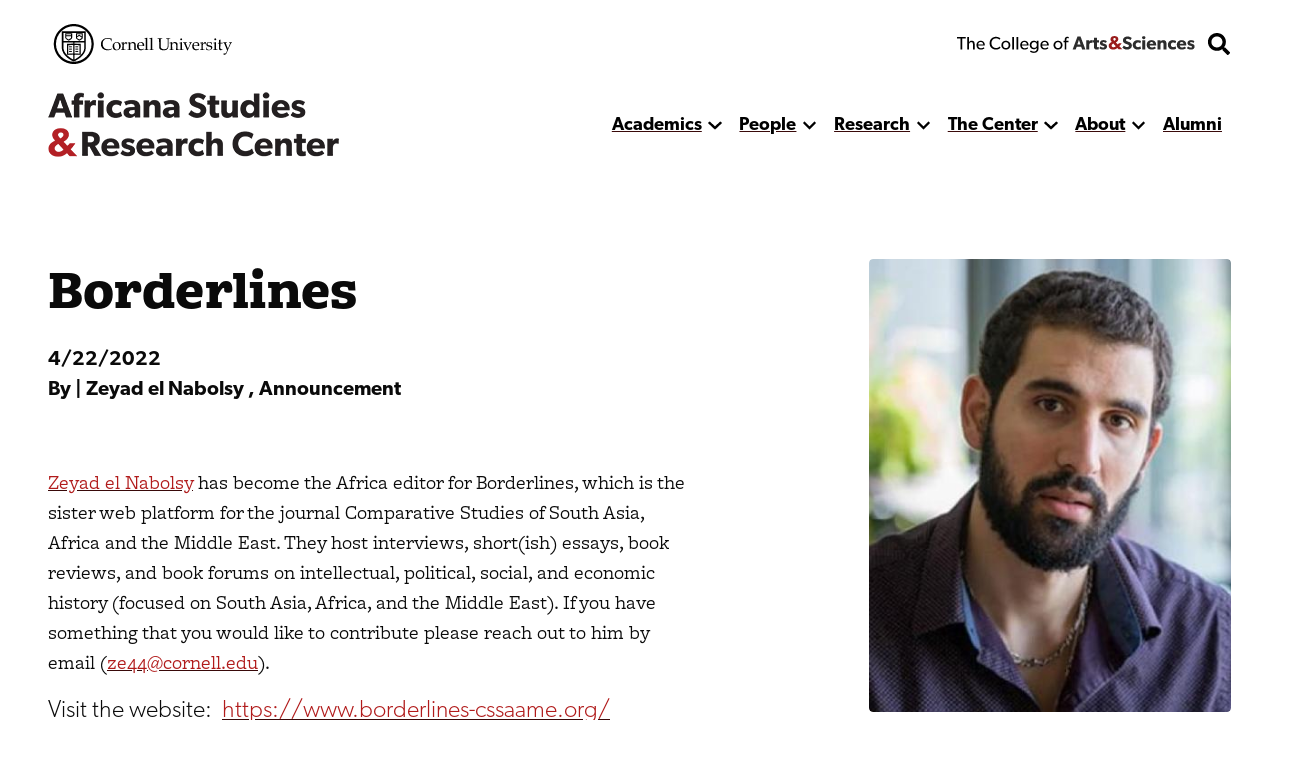

--- FILE ---
content_type: text/html; charset=UTF-8
request_url: https://africana.cornell.edu/news/borderlines
body_size: 19809
content:


<!DOCTYPE html>
<html lang="en" dir="ltr" prefix="og: https://ogp.me/ns#" class="type--article">
	<head>
		<meta charset="utf-8" />
<meta name="description" content="Zeyad el Nabolsy has become the Africa editor for Borderlines" />
<meta name="robots" content="index, follow" />
<link rel="canonical" href="https://africana.cornell.edu/news/borderlines" />
<link rel="image_src" href="Zeyad el Nabolsy" />
<meta property="og:description" content="Zeyad el Nabolsy has become the Africa editor for Borderlines" />
<meta property="og:image" content="https://africana.cornell.eduZeyad el Nabolsy" />
<meta name="twitter:card" content="summary" />
<meta name="twitter:title" content="Borderlines" />
<meta name="Generator" content="Drupal 10 (https://www.drupal.org)" />
<meta name="MobileOptimized" content="width" />
<meta name="HandheldFriendly" content="true" />
<meta name="viewport" content="width=device-width, initial-scale=1.0" />
<link rel="icon" href="/sites/default/files/favicon.ico" type="image/vnd.microsoft.icon" />

    <title>
      Borderlines | Africana Studies and Research Center
    </title>
    <link rel="stylesheet" media="all" href="/themes/contrib/stable/css/system/components/align.module.css?t99tw9" />
<link rel="stylesheet" media="all" href="/themes/contrib/stable/css/system/components/fieldgroup.module.css?t99tw9" />
<link rel="stylesheet" media="all" href="/themes/contrib/stable/css/system/components/container-inline.module.css?t99tw9" />
<link rel="stylesheet" media="all" href="/themes/contrib/stable/css/system/components/clearfix.module.css?t99tw9" />
<link rel="stylesheet" media="all" href="/themes/contrib/stable/css/system/components/details.module.css?t99tw9" />
<link rel="stylesheet" media="all" href="/themes/contrib/stable/css/system/components/hidden.module.css?t99tw9" />
<link rel="stylesheet" media="all" href="/themes/contrib/stable/css/system/components/item-list.module.css?t99tw9" />
<link rel="stylesheet" media="all" href="/themes/contrib/stable/css/system/components/js.module.css?t99tw9" />
<link rel="stylesheet" media="all" href="/themes/contrib/stable/css/system/components/nowrap.module.css?t99tw9" />
<link rel="stylesheet" media="all" href="/themes/contrib/stable/css/system/components/position-container.module.css?t99tw9" />
<link rel="stylesheet" media="all" href="/themes/contrib/stable/css/system/components/reset-appearance.module.css?t99tw9" />
<link rel="stylesheet" media="all" href="/themes/contrib/stable/css/system/components/resize.module.css?t99tw9" />
<link rel="stylesheet" media="all" href="/themes/contrib/stable/css/system/components/system-status-counter.css?t99tw9" />
<link rel="stylesheet" media="all" href="/themes/contrib/stable/css/system/components/system-status-report-counters.css?t99tw9" />
<link rel="stylesheet" media="all" href="/themes/contrib/stable/css/system/components/system-status-report-general-info.css?t99tw9" />
<link rel="stylesheet" media="all" href="/themes/contrib/stable/css/system/components/tablesort.module.css?t99tw9" />
<link rel="stylesheet" media="all" href="/modules/contrib/paragraphs/css/paragraphs.unpublished.css?t99tw9" />
<link rel="stylesheet" media="all" href="/themes/custom/discovery/css/styles.css?t99tw9" />
<link rel="stylesheet" media="all" href="/themes/custom/discovery/css/print.css?t99tw9" />

    
    <link rel="stylesheet" href="https://use.typekit.net/dsj5vco.css"/>
    <script>
    window.MSInputMethodContext && document.documentMode && document.write( '<script src="https://cdn.jsdelivr.net/gh/nuxodin/ie11CustomProperties@4.1.0/ie11CustomProperties.min.js"><\/script>' );
    </script>  
    <!-- Google tag (gtag.js) -->
    <script async src="https://www.googletagmanager.com/gtag/js?id=G-J1RL0NP1WF"></script>
    <script>
      window.dataLayer = window.dataLayer || [];
      function gtag(){dataLayer.push(arguments);}
      gtag('js', new Date());
      gtag('config', 'G-J1RL0NP1WF');
    </script>
  </head>

  <body  class="africana-studies-and-research-center">
    <span class="offscreen" aria-hidden="true">
      <svg xmlns="http://www.w3.org/2000/svg" xmlns:xlink="http://www.w3.org/1999/xlink">

<symbol id="figure-caption" viewBox="0 0 347 404" fill="none" xmlns="http://www.w3.org/2000/svg">
<path d="M61 168.5L117 119L181.5 181L226 137.5L285 181M55 272.5H78M146 272.5H191.5M55 323H288.5M56 71H290V223H56V71ZM34 391H313C324.598 391 334 381.598 334 370V34C334 22.402 324.598 13 313 13H34C22.402 13 13 22.402 13 34V370C13 381.598 22.402 391 34 391Z" stroke-width="25" stroke-linecap="round" stroke-linejoin="round"/>
</symbol>

<symbol viewBox="0 0 34 34" id="burger" xmlns="http://www.w3.org/2000/svg"><path d="M0 2a2 2 0 012-2h30a2 2 0 012 2v3.23H0V2zM0 9h34v6H0zM0 19h34v6H0zM0 28.77h34V32a2 2 0 01-2 2H2a2 2 0 01-2-2v-3.23z"/></symbol>

<symbol viewBox="0 0 52 32" id="chevron-down" xmlns="http://www.w3.org/2000/svg"><path d="M24.03 30.704L1.473 7.93a2.832 2.832 0 010-3.977l2.63-2.656a2.767 2.767 0 013.935-.005L26 19.341 43.962 1.29a2.767 2.767 0 013.934.005l2.631 2.656a2.831 2.831 0 010 3.977L27.97 30.704a2.767 2.767 0 01-3.94 0z"/></symbol>

<symbol fill="none" viewBox="0 0 52 52" id="search" xmlns="http://www.w3.org/2000/svg"><path d="M51.29 44.962L41.162 34.836a2.436 2.436 0 00-1.726-.711H37.78a21.021 21.021 0 004.469-13C42.25 9.455 32.794 0 21.125 0 9.455 0 0 9.455 0 21.125S9.455 42.25 21.125 42.25c4.905 0 9.415-1.666 13-4.469v1.656c0 .65.254 1.27.71 1.726L44.963 51.29a2.427 2.427 0 003.443 0l2.874-2.874a2.449 2.449 0 00.01-3.453zM21.124 34.125c-7.18 0-13-5.81-13-13 0-7.18 5.81-13 13-13 7.18 0 13 5.81 13 13 0 7.18-5.81 13-13 13z" fill="#000"/></symbol>

<symbol fill="none" viewBox="0 0 35 36" id="twitter-white" xmlns="http://www.w3.org/2000/svg">
<path d="M31.25 0.500031H3.75C1.67969 0.500031 0 2.17972 0 4.25003V31.75C0 33.8204 1.67969 35.5 3.75 35.5H31.25C33.3203 35.5 35 33.8204 35 31.75V4.25003C35 2.17972 33.3203 0.500031 31.25 0.500031ZM27.4297 12.9063C27.4453 13.125 27.4453 13.3516 27.4453 13.5703C27.4453 20.3438 22.2891 28.1485 12.8672 28.1485C9.96094 28.1485 7.26562 27.3047 5 25.8516C5.41406 25.8985 5.8125 25.9141 6.23438 25.9141C8.63281 25.9141 10.8359 25.1016 12.5938 23.7266C10.3438 23.6797 8.45312 22.2032 7.80469 20.1719C8.59375 20.2891 9.30469 20.2891 10.1172 20.0782C7.77344 19.6016 6.01562 17.5391 6.01562 15.0469V14.9844C6.69531 15.3672 7.49219 15.6016 8.32812 15.6328C7.62533 15.1654 7.0492 14.5312 6.65115 13.7869C6.25309 13.0426 6.04549 12.2113 6.04688 11.3672C6.04688 10.4141 6.29688 9.53909 6.74219 8.78128C9.26562 11.8907 13.0547 13.9219 17.3047 14.1407C16.5781 10.6641 19.1797 7.84378 22.3047 7.84378C23.7812 7.84378 25.1094 8.46097 26.0469 9.46097C27.2031 9.24222 28.3125 8.81253 29.2969 8.22659C28.9141 9.41409 28.1094 10.4141 27.0469 11.0469C28.0781 10.9375 29.0781 10.6485 30 10.25C29.3047 11.2735 28.4297 12.1797 27.4297 12.9063Z" fill="white" />
</symbol>

<symbol viewBox="0 0 24 24" fill="black" xmlns="http://www.w3.org/2000/svg" id="calendar">

<path d="M19 2H18V1C18 0.734784 17.8946 0.48043 17.7071 0.292893C17.5196 0.105357 17.2652 0 17 0C16.7348 0 16.4804 0.105357 16.2929 0.292893C16.1054 0.48043 16 0.734784 16 1V2H8V1C8 0.734784 7.89464 0.48043 7.70711 0.292893C7.51957 0.105357 7.26522 0 7 0C6.73478 0 6.48043 0.105357 6.29289 0.292893C6.10536 0.48043 6 0.734784 6 1V2H5C3.67441 2.00159 2.40356 2.52888 1.46622 3.46622C0.528882 4.40356 0.00158786 5.67441 0 7L0 19C0.00158786 20.3256 0.528882 21.5964 1.46622 22.5338C2.40356 23.4711 3.67441 23.9984 5 24H19C20.3256 23.9984 21.5964 23.4711 22.5338 22.5338C23.4711 21.5964 23.9984 20.3256 24 19V7C23.9984 5.67441 23.4711 4.40356 22.5338 3.46622C21.5964 2.52888 20.3256 2.00159 19 2ZM2 7C2 6.20435 2.31607 5.44129 2.87868 4.87868C3.44129 4.31607 4.20435 4 5 4H19C19.7956 4 20.5587 4.31607 21.1213 4.87868C21.6839 5.44129 22 6.20435 22 7V8H2V7ZM19 22H5C4.20435 22 3.44129 21.6839 2.87868 21.1213C2.31607 20.5587 2 19.7956 2 19V10H22V19C22 19.7956 21.6839 20.5587 21.1213 21.1213C20.5587 21.6839 19.7956 22 19 22Z" style="stroke:var(--icon-stroke);fill:var(--icon-fill)"/>
<path d="M12 16.5C12.8284 16.5 13.5 15.8284 13.5 15C13.5 14.1716 12.8284 13.5 12 13.5C11.1716 13.5 10.5 14.1716 10.5 15C10.5 15.8284 11.1716 16.5 12 16.5Z" style="stroke:var(--icon-stroke);fill:var(--icon-fill)" />
<path d="M7 16.5C7.82843 16.5 8.5 15.8284 8.5 15C8.5 14.1716 7.82843 13.5 7 13.5C6.17157 13.5 5.5 14.1716 5.5 15C5.5 15.8284 6.17157 16.5 7 16.5Z" style="stroke:var(--icon-stroke);fill:var(--icon-fill)" />
<path d="M17 16.5C17.8284 16.5 18.5 15.8284 18.5 15C18.5 14.1716 17.8284 13.5 17 13.5C16.1716 13.5 15.5 14.1716 15.5 15C15.5 15.8284 16.1716 16.5 17 16.5Z" style="stroke:var(--icon-stroke);fill:var(--icon-fill)" />

</symbol> 

<symbol xmlns="http://www.w3.org/2000/svg"viewBox="0 0 24 24" id="mapPin">
<path d="M11.9582 24.008L11.2611 23.4105C10.3001 22.6058 1.90918 15.3591 1.90918 10.0583C1.90918 4.50839 6.40829 0.00927734 11.9582 0.00927734C17.5081 0.00927734 22.0072 4.50839 22.0072 10.0583C22.0072 15.3592 13.6163 22.6059 12.6593 23.4145L11.9582 24.008ZM11.9582 2.18217C7.6104 2.18709 4.08704 5.71045 4.08212 10.0582C4.08212 13.3883 9.24455 18.7081 11.9582 21.1429C14.6719 18.7071 19.8343 13.3843 19.8343 10.0582C19.8293 5.71045 16.306 2.18714 11.9582 2.18217Z" style="stroke:var(--icon-stroke);fill:var(--icon-fill)"/>
<path d="M11.958 14.0416C9.75802 14.0416 7.97461 12.2582 7.97461 10.0583C7.97461 7.85836 9.75802 6.07495 11.958 6.07495C14.1579 6.07495 15.9413 7.85836 15.9413 10.0583C15.9413 12.2582 14.1579 14.0416 11.958 14.0416ZM11.958 8.06658C10.858 8.06658 9.96628 8.95828 9.96628 10.0582C9.96628 11.1582 10.858 12.0499 11.958 12.0499C13.0579 12.0499 13.9496 11.1582 13.9496 10.0582C13.9496 8.95828 13.058 8.06658 11.958 8.06658Z" style="stroke:var(--icon-stroke);fill:var(--icon-fill)"/>
</symbol>

<symbol xmlns="http://www.w3.org/2000/svg" id="link" viewBox="0 0 24 24" >
<path d="M3.77098 13.38C3.57298 13.619 3.28798 13.743 2.99998 13.743C2.77598 13.743 2.54998 13.668 2.36398 13.514C0.861977 12.274 0.00097682 10.446 0.00097682 8.499C-2.31804e-05 4.916 2.91598 2 6.49998 2H11.5C15.084 2 18 4.916 18 8.5C18 12.084 15.084 15 11.5 15C10.948 15 10.5 14.553 10.5 14C10.5 13.447 10.948 13 11.5 13C13.981 13 16 10.981 16 8.5C16 6.019 13.981 4 11.5 4H6.49998C4.01898 4 1.99998 6.019 1.99998 8.5C1.99998 9.848 2.59698 11.113 3.63698 11.972C4.06298 12.324 4.12298 12.954 3.77098 13.38ZM21.637 10.485C21.211 10.135 20.581 10.195 20.229 10.62C19.877 11.046 19.937 11.677 20.363 12.028C21.403 12.886 22 14.152 22 15.5C22 17.981 19.981 20 17.5 20H12.5C10.019 20 7.99998 17.981 7.99998 15.5C7.99998 13.019 10.019 11 12.5 11C13.052 11 13.5 10.553 13.5 10C13.5 9.447 13.052 9 12.5 9C8.91598 9 5.99998 11.916 5.99998 15.5C5.99998 19.084 8.91598 22 12.5 22H17.5C21.084 22 24 19.084 24 15.5C24 13.554 23.139 11.726 21.637 10.485Z" style="stroke:var(--icon-stroke);fill:var(--icon-fill)"/>
</symbol>

<symbol xmlns="http://www.w3.org/2000/svg" id="information" viewBox="0 0 24 24" >

<path d="M12 0C9.62663 0 7.30655 0.703788 5.33316 2.02236C3.35977 3.34094 1.8217 5.21509 0.913451 7.4078C0.00519943 9.60051 -0.232441 12.0133 0.230582 14.3411C0.693605 16.6689 1.83649 18.8071 3.51472 20.4853C5.19295 22.1635 7.33115 23.3064 9.65892 23.7694C11.9867 24.2324 14.3995 23.9948 16.5922 23.0866C18.7849 22.1783 20.6591 20.6402 21.9776 18.6668C23.2962 16.6935 24 14.3734 24 12C23.9966 8.81846 22.7312 5.76821 20.4815 3.51852C18.2318 1.26883 15.1815 0.00344108 12 0ZM12 22C10.0222 22 8.08879 21.4135 6.4443 20.3147C4.79981 19.2159 3.51809 17.6541 2.76121 15.8268C2.00433 13.9996 1.8063 11.9889 2.19215 10.0491C2.578 8.10929 3.53041 6.32746 4.92894 4.92893C6.32746 3.53041 8.10929 2.578 10.0491 2.19215C11.9889 1.8063 13.9996 2.00433 15.8268 2.7612C17.6541 3.51808 19.2159 4.79981 20.3147 6.4443C21.4135 8.08879 22 10.0222 22 12C21.9971 14.6513 20.9426 17.1931 19.0679 19.0679C17.1931 20.9426 14.6513 21.9971 12 22Z" style="stroke:var(--icon-stroke);fill:var(--icon-fill)"/>
<path d="M12 10H11C10.7348 10 10.4804 10.1054 10.2929 10.2929C10.1054 10.4804 10 10.7348 10 11C10 11.2652 10.1054 11.5196 10.2929 11.7071C10.4804 11.8946 10.7348 12 11 12H12V18C12 18.2652 12.1054 18.5196 12.2929 18.7071C12.4804 18.8946 12.7348 19 13 19C13.2652 19 13.5196 18.8946 13.7071 18.7071C13.8946 18.5196 14 18.2652 14 18V12C14 11.4696 13.7893 10.9609 13.4142 10.5858C13.0391 10.2107 12.5304 10 12 10Z" style="stroke:var(--icon-stroke);fill:var(--icon-fill)"/>
<path d="M12 8C12.8284 8 13.5 7.32843 13.5 6.5C13.5 5.67157 12.8284 5 12 5C11.1716 5 10.5 5.67157 10.5 6.5C10.5 7.32843 11.1716 8 12 8Z" style="stroke:var(--icon-stroke);fill:var(--icon-fill)"/>

</symbol>

<symbol id="facebook-white" viewBox="0 0 30 31" xmlns="http://www.w3.org/2000/svg">
<path d="M30 3.46875V27.5312C30 29.3428 28.5603 30.8125 26.7857 30.8125H21.0737V18.6992H25.1317L25.7143 14.0781H21.0737V11.125C21.0737 9.78516 21.4353 8.87598 23.317 8.87598H25.7143V4.74707C25.2991 4.69238 23.8795 4.5625 22.2187 4.5625C18.7634 4.5625 16.3929 6.71582 16.3929 10.6738V14.085H12.3214V18.7061H16.3996V30.8125H3.21429C1.43973 30.8125 0 29.3428 0 27.5312V3.46875C0 1.65723 1.43973 0.1875 3.21429 0.1875H26.7857C28.5603 0.1875 30 1.65723 30 3.46875Z" fill="white"/>
</symbol>
<symbol id="instagram-white" viewBox="0 0 35 35" xmlns="http://www.w3.org/2000/svg">
<path d="M17.4189 8.38051C12.477 8.38051 8.4909 12.3184 8.4909 17.2005C8.4909 22.0826 12.477 26.0205 17.4189 26.0205C22.3607 26.0205 26.3469 22.0826 26.3469 17.2005C26.3469 12.3184 22.3607 8.38051 17.4189 8.38051ZM17.4189 22.9346C14.2253 22.9346 11.6145 20.3631 11.6145 17.2005C11.6145 14.0379 14.2176 11.4664 17.4189 11.4664C20.6202 11.4664 23.2232 14.0379 23.2232 17.2005C23.2232 20.3631 20.6124 22.9346 17.4189 22.9346ZM28.7945 8.01973C28.7945 9.16349 27.8621 10.077 26.7121 10.077C25.5543 10.077 24.6296 9.15581 24.6296 8.01973C24.6296 6.88365 25.5621 5.9625 26.7121 5.9625C27.8621 5.9625 28.7945 6.88365 28.7945 8.01973ZM34.7076 10.1077C34.5755 7.3519 33.9384 4.91086 31.8948 2.89969C29.859 0.888522 27.3881 0.259072 24.5986 0.1209C21.7236 -0.0403002 13.1064 -0.0403002 10.2314 0.1209C7.4497 0.251396 4.97877 0.880846 2.9352 2.89202C0.891633 4.90319 0.262245 7.34422 0.122381 10.1C-0.0407936 12.9402 -0.0407936 21.4531 0.122381 24.2933C0.254475 27.0491 0.891633 29.4901 2.9352 31.5013C4.97877 33.5125 7.44193 34.1419 10.2314 34.2801C13.1064 34.4413 21.7236 34.4413 24.5986 34.2801C27.3881 34.1496 29.859 33.5201 31.8948 31.5013C33.9306 29.4901 34.5678 27.0491 34.7076 24.2933C34.8708 21.4531 34.8708 12.9479 34.7076 10.1077ZM30.9935 27.3408C30.3874 28.8453 29.2141 30.0044 27.6833 30.6108C25.3911 31.509 19.952 31.3017 17.4189 31.3017C14.8858 31.3017 9.43887 31.5013 7.15443 30.6108C5.63146 30.0121 4.45816 28.853 3.84432 27.3408C2.9352 25.0763 3.145 19.7029 3.145 17.2005C3.145 14.698 2.94297 9.31701 3.84432 7.0602C4.45039 5.55566 5.62369 4.39655 7.15443 3.79013C9.44664 2.89202 14.8858 3.09927 17.4189 3.09927C19.952 3.09927 25.3989 2.89969 27.6833 3.79013C29.2063 4.38888 30.3796 5.54799 30.9935 7.0602C31.9026 9.32469 31.6928 14.698 31.6928 17.2005C31.6928 19.7029 31.9026 25.084 30.9935 27.3408Z" fill="white"/>
</symbol>




<!-- <symbol fill ="none" viewBox="0 0">
    <path d="M0.792,0 h-0.583 c-0.115,0,-0.208,0.093,-0.208,0.208 v0.583 c0,0.115,0.093,0.208,0.208,0.208 h0.583 c0.115,0,0.208,-0.093,0.208,-0.208 v-0.583 c0,-0.115,-0.093,-0.208,-0.208,-0.208 m-0.006,0.385 c0.009,0.192,-0.135,0.407,-0.389,0.407 c-0.077,0,-0.149,-0.023,-0.21,-0.061 c0.073,0.009,0.145,-0.012,0.203,-0.057 c-0.06,-0.001,-0.11,-0.041,-0.128,-0.095 c0.021,0.004,0.043,0.003,0.062,-0.002 c-0.066,-0.013,-0.111,-0.072,-0.11,-0.136 c0.018,0.01,0.04,0.016,0.062,0.017 c-0.061,-0.041,-0.078,-0.121,-0.042,-0.183 c0.067,0.083,0.168,0.137,0.282,0.143 c-0.02,-0.086,0.045,-0.168,0.133,-0.168 c0.039,0,0.075,0.017,0.1,0.043 c0.031,-0.006,0.06,-0.017,0.087,-0.033 c-0.01,0.032,-0.032,0.059,-0.06,0.076 c0.028,-0.003,0.054,-0.011,0.079,-0.022 c-0.018,0.027,-0.041,0.051,-0.068,0.071" />
</clipPath> -->

<clipPath id="mask-1" clipPathUnits="objectBoundingBox">
    <path d="M0.016,0.973 L0.002,0.013 C0.002,0.007,0.005,0.003,0.009,0.003 L0.979,0.024 C0.982,0.024,0.985,0.028,0.985,0.034 L1,0.992 C1,0.998,0.999,1,0.995,1 L0.022,0.983 C0.019,0.983,0.016,0.978,0.016,0.973" />
</clipPath> 

<clipPath id="mask-2" clipPathUnits="objectBoundingBox">
    <path d="M0.002,0.969 L0.014,0.019 C0.014,0.013,0.017,0.009,0.021,0.009 L0.995,0.001 C0.999,0.001,1,0.006,1,0.012 L0.994,0.991 C0.994,0.997,0.991,1,0.988,1 L0.008,0.98 C0.005,0.98,0.002,0.975,0.002,0.969" />
</clipPath>

<clipPath id="mask-3" clipPathUnits="objectBoundingBox">
    <path d="M0.002,0.978 L0.01,0.012 C0.01,0.006,0.013,0.001,0.017,0.001 L0.995,0.027 C0.999,0.027,1,0.032,1,0.037 L0.992,0.991 C0.992,0.997,0.989,1,0.985,1 L0.009,0.989 C0.005,0.989,0.002,0.984,0.002,0.978" />
</clipPath>

<clipPath id="pano-mask-1" clipPathUnits="objectBoundingBox">
    <path d="M0.993,0.02 L0.012,0 C0.008,0,0.005,0.005,0.005,0.012 L0,0.988 C0,0.995,0.003,1,0.007,1 L0.993,0.986 C0.997,0.986,1,0.98,1,0.974 V0.032 C1,0.026,0.997,0.02,0.993,0.02" />
</clipPath>

<clipPath id="open-quote" clipPathUnits="objectBoundingBox">
    <path d="M0.719,0 L1,0 L0.821,1 L0.489,1 L0.719,0 M0.231,0 L0.514,0 L0.335,1 L0,1 L0.231,0" />
</clipPath>

<clipPath id="close-quote" clipPathUnits="objectBoundingBox">
    <path d="M0.321,1 L0.532,0 L0.165,0 L0,1 L0.321,1 M0.789,1 L1,0 L0.633,0 L0.468,1 L0.789,1" />
</clipPath>

<clipPath id="chevron-up" clipPathUnits="objectBoundingBox">
    <path d="M0.541,0.027 L0.958,0.76 C0.98,0.795,1,0.853,0.993,0.888 L0.94,0.973 C0.919,1,0.883,1,0.861,0.974 L0.5,0.294 L0.141,0.974 C0.119,1,0.084,1,0.062,0.973 L0.009,0.888 C-0.013,0.853,0.009,0.795,0.031,0.76 L0.462,0.027 C0.483,-0.009,0.519,-0.009,0.541,0.027" />
</clipPath>
<clipPath id="linkedin" clipPathUnits="objectBoundingBox">
  <path d="m0.929,0.014 h-0.857 c-0.039,0,-0.071,0.032,-0.071,0.072 v0.856 c0,0.04,0.032,0.072,0.071,0.072 h0.857 c0.039,0,0.071,-0.032,0.071,-0.072 v-0.856 c0,-0.04,-0.032,-0.072,-0.071,-0.072 m-0.626,0.857 h-0.148 v-0.477 h0.148 v0.477 m-0.074,-0.542 c-0.048,0,-0.086,-0.039,-0.086,-0.086 c0,-0.047,0.038,-0.086,0.086,-0.086 c0.047,0,0.086,0.039,0.086,0.086 c0,0.048,-0.038,0.086,-0.086,0.086 m0.63,0.542 h-0.148 v-0.232 c0,-0.055,-0.001,-0.127,-0.077,-0.127 c-0.077,0,-0.089,0.06,-0.089,0.123 v0.236 h-0.148 v-0.477 h0.142 v0.065 h0.002 c0.02,-0.037,0.068,-0.077,0.14,-0.077 c0.15,0,0.178,0.099,0.178,0.227"/>
</clipPath>
<clipPath id="twitter" clipPathUnits="objectBoundingBox">
    <path d="M0.792,0 h-0.583 c-0.115,0,-0.208,0.093,-0.208,0.208 v0.583 c0,0.115,0.093,0.208,0.208,0.208 h0.583 c0.115,0,0.208,-0.093,0.208,-0.208 v-0.583 c0,-0.115,-0.093,-0.208,-0.208,-0.208 m-0.006,0.385 c0.009,0.192,-0.135,0.407,-0.389,0.407 c-0.077,0,-0.149,-0.023,-0.21,-0.061 c0.073,0.009,0.145,-0.012,0.203,-0.057 c-0.06,-0.001,-0.11,-0.041,-0.128,-0.095 c0.021,0.004,0.043,0.003,0.062,-0.002 c-0.066,-0.013,-0.111,-0.072,-0.11,-0.136 c0.018,0.01,0.04,0.016,0.062,0.017 c-0.061,-0.041,-0.078,-0.121,-0.042,-0.183 c0.067,0.083,0.168,0.137,0.282,0.143 c-0.02,-0.086,0.045,-0.168,0.133,-0.168 c0.039,0,0.075,0.017,0.1,0.043 c0.031,-0.006,0.06,-0.017,0.087,-0.033 c-0.01,0.032,-0.032,0.059,-0.06,0.076 c0.028,-0.003,0.054,-0.011,0.079,-0.022 c-0.018,0.027,-0.041,0.051,-0.068,0.071" />
</clipPath>

<clipPath id="facebook" clipPathUnits="objectBoundingBox">
    <path d="M1,0.506 c0,-0.278,-0.224,-0.503,-0.5,-0.503 s-0.5,0.225,-0.5,0.503 c0,0.251,0.183,0.459,0.422,0.497 v-0.351 H0.295 v-0.145 h0.127 V0.395 c0,-0.126,0.075,-0.196,0.189,-0.196 c0.055,0,0.112,0.01,0.112,0.01 v0.124 H0.66 c-0.062,0,-0.081,0.039,-0.081,0.079 v0.094 h0.139 l-0.022,0.145 h-0.116 v0.351 C0.817,0.965,1,0.757,1,0.506" />
</clipPath>

<clipPath id="instagram" clipPathUnits="objectBoundingBox">
    <path d="M0.5,0 C0.364,0,0.347,0.001,0.294,0.003 C0.241,0.006,0.204,0.014,0.172,0.026 c-0.033,0.013,-0.061,0.03,-0.089,0.058 S0.039,0.14,0.026,0.173 C0.014,0.204,0.005,0.241,0.003,0.294 C0,0.347,0,0.364,0,0.5 s0.001,0.153,0.003,0.206 c0.002,0.053,0.011,0.09,0.023,0.121 c0.013,0.033,0.03,0.061,0.058,0.089 c0.028,0.028,0.056,0.045,0.089,0.058 c0.032,0.012,0.068,0.021,0.121,0.023 C0.347,1,0.364,1,0.5,1 s0.153,-0.001,0.206,-0.003 c0.053,-0.002,0.089,-0.011,0.121,-0.023 c0.033,-0.013,0.061,-0.03,0.089,-0.058 c0.028,-0.028,0.045,-0.056,0.058,-0.089 c0.012,-0.032,0.021,-0.068,0.023,-0.121 c0.002,-0.053,0.003,-0.07,0.003,-0.206 s-0.001,-0.153,-0.003,-0.206 c-0.002,-0.053,-0.011,-0.09,-0.023,-0.121 c-0.013,-0.033,-0.03,-0.061,-0.058,-0.089 C0.888,0.056,0.86,0.039,0.827,0.026 c-0.032,-0.012,-0.068,-0.021,-0.121,-0.023 C0.653,0.001,0.636,0,0.5,0 m0,0.09 c0.133,0,0.149,0.001,0.202,0.003 c0.049,0.002,0.075,0.01,0.093,0.017 c0.023,0.009,0.04,0.02,0.058,0.037 c0.017,0.017,0.028,0.034,0.037,0.058 c0.007,0.018,0.015,0.044,0.017,0.093 c0.002,0.053,0.003,0.069,0.003,0.202 s-0.001,0.149,-0.003,0.202 c-0.003,0.049,-0.011,0.075,-0.018,0.093 c-0.009,0.023,-0.02,0.04,-0.037,0.058 c-0.017,0.017,-0.034,0.028,-0.057,0.037 c-0.017,0.007,-0.044,0.015,-0.093,0.017 c-0.053,0.002,-0.069,0.003,-0.202,0.003 c-0.134,0,-0.149,-0.001,-0.202,-0.003 c-0.049,-0.003,-0.076,-0.011,-0.093,-0.018 c-0.024,-0.009,-0.04,-0.02,-0.057,-0.037 c-0.018,-0.017,-0.029,-0.034,-0.037,-0.057 c-0.007,-0.017,-0.015,-0.044,-0.017,-0.093 c-0.002,-0.052,-0.003,-0.069,-0.003,-0.202 c0,-0.133,0.001,-0.149,0.003,-0.203 c0.003,-0.049,0.011,-0.076,0.017,-0.093 c0.009,-0.024,0.02,-0.04,0.037,-0.058 c0.017,-0.017,0.034,-0.029,0.057,-0.037 c0.017,-0.007,0.044,-0.015,0.093,-0.018 c0.053,-0.002,0.069,-0.002,0.202,-0.002 l0.002,0.001 m0,0.153 c-0.142,0,-0.257,0.115,-0.257,0.257 c0,0.142,0.115,0.257,0.257,0.257 c0.142,0,0.257,-0.115,0.257,-0.257 c0,-0.142,-0.115,-0.257,-0.257,-0.257 M0.5,0.667 c-0.092,0,-0.167,-0.075,-0.167,-0.167 s0.075,-0.167,0.167,-0.167 s0.167,0.075,0.167,0.167 s-0.075,0.167,-0.167,0.167 m0.327,-0.434 c0,0.033,-0.027,0.06,-0.06,0.06 c-0.033,0,-0.06,-0.027,-0.06,-0.06 c0,-0.033,0.027,-0.06,0.06,-0.06 c0.033,0,0.06,0.027,0.06,0.06" />
</clipPath>

<clipPath id="bigamp" clipPathUnits="objectBoundingBox">
    <path d="m1,0.972,-0.22,-0.228 c0.052,-0.052,0.158,-0.153,0.18,-0.215 h-0.206 c-0.021,0.045,-0.038,0.062,-0.094,0.088 l-0.127,-0.144 c0.094,-0.05,0.182,-0.136,0.182,-0.248 c0,-0.15,-0.131,-0.225,-0.285,-0.225 c-0.155,0,-0.297,0.076,-0.297,0.231 c0,0.094,0.053,0.157,0.099,0.208 c-0.124,0.053,-0.232,0.138,-0.232,0.277 c0,0.192,0.159,0.284,0.338,0.284 c0.126,0,0.211,-0.041,0.309,-0.12 l0.095,0.103 h0.257 m-0.476,-0.74 c0,0.062,-0.064,0.102,-0.106,0.129 l-0.032,-0.035 c-0.015,-0.018,-0.046,-0.049,-0.046,-0.091 c0,-0.053,0.038,-0.085,0.094,-0.085 c0.055,0,0.091,0.029,0.091,0.083 m0.003,0.52 c-0.036,0.041,-0.102,0.081,-0.173,0.081 c-0.073,0,-0.136,-0.049,-0.136,-0.124 c0,-0.074,0.057,-0.113,0.102,-0.138 l0.028,-0.015" />
</clipPath>



<symbol viewBox="0 0 241 72" fill="none" xmlns="http://www.w3.org/2000/svg" id="whitelogo">
<path d="M118.044 50.44C118.044 48.208 117.144 46.696 116.1 45.652C114.984 44.536 113.328 43.888 112.644 43.636C111.852 43.312 110.016 42.664 108.936 42.232C107.82 41.8 106.416 41.224 106.416 39.712C106.416 38.2 107.784 37.48 109.656 37.48C111.528 37.48 113.76 38.56 115.2 40L117.684 35.932C115.992 34.24 112.68 32.872 109.8 32.872C106.92 32.872 104.652 33.664 103.248 34.852C101.808 36.04 100.656 37.912 100.656 40.288C100.656 42.628 101.52 44.068 102.6 45.076C103.68 46.12 104.94 46.588 105.552 46.876C106.38 47.236 108.252 47.884 109.332 48.28C110.412 48.676 112.248 49.324 112.248 51.016C112.248 52.672 110.808 53.572 108.936 53.572C107.028 53.572 104.256 52.312 102.456 50.44L99.576 54.688C101.592 56.56 104.796 58.432 108.396 58.432C111.06 58.432 113.364 57.784 115.128 56.38C116.928 54.976 118.044 52.816 118.044 50.44ZM134.487 51.916C134.487 51.916 132.687 53.644 129.987 53.644C127.287 53.644 125.523 51.88 125.523 49.072C125.523 46.264 127.467 44.572 129.915 44.572C132.399 44.572 133.983 45.76 134.487 46.156L135.747 41.8C135.747 41.8 133.695 39.928 129.159 39.928C124.299 39.928 119.727 43.24 119.727 49.18C119.727 55.084 124.227 58.396 129.087 58.396C133.803 58.396 135.675 56.416 135.855 56.272L134.487 51.916ZM144.366 35.212C144.366 33.448 143.034 32.224 141.09 32.224C139.146 32.224 137.814 33.448 137.814 35.212C137.814 37.012 139.146 38.2 141.09 38.2C143.034 38.2 144.366 37.012 144.366 35.212ZM143.97 40.252H138.21V58H143.97V40.252ZM165.266 48.604C165.266 43.42 161.63 39.928 156.374 39.928C151.118 39.928 146.798 43.276 146.798 49.144C146.798 55.012 150.794 58.396 156.266 58.396C161.774 58.396 164.114 55.948 164.69 55.516L162.422 52.528C161.414 53.212 159.398 54.22 157.094 54.22C154.754 54.22 152.81 53.068 152.558 50.512H165.194C165.194 50.512 165.266 49.468 165.266 48.604ZM152.594 47.236C152.666 45.544 153.89 43.672 156.266 43.672C158.678 43.672 159.866 45.616 159.902 47.236H152.594ZM185.34 47.524C185.34 43.24 184.008 39.928 178.86 39.928C176.304 39.928 174.684 41.224 173.712 42.808H173.64L173.676 40.252H167.916V58H173.676V49.216C173.676 46.66 174.36 44.644 176.844 44.644C179.22 44.644 179.58 46.408 179.58 48.748V58H185.34V47.524ZM202.761 51.916C202.761 51.916 200.961 53.644 198.261 53.644C195.561 53.644 193.797 51.88 193.797 49.072C193.797 46.264 195.741 44.572 198.189 44.572C200.673 44.572 202.257 45.76 202.761 46.156L204.021 41.8C204.021 41.8 201.969 39.928 197.433 39.928C192.573 39.928 188.001 43.24 188.001 49.18C188.001 55.084 192.501 58.396 197.361 58.396C202.077 58.396 203.949 56.416 204.129 56.272L202.761 51.916ZM223.836 48.604C223.836 43.42 220.2 39.928 214.944 39.928C209.688 39.928 205.368 43.276 205.368 49.144C205.368 55.012 209.364 58.396 214.836 58.396C220.344 58.396 222.684 55.948 223.26 55.516L220.992 52.528C219.984 53.212 217.968 54.22 215.664 54.22C213.324 54.22 211.38 53.068 211.128 50.512H223.764C223.764 50.512 223.836 49.468 223.836 48.604ZM211.164 47.236C211.236 45.544 212.46 43.672 214.836 43.672C217.248 43.672 218.436 45.616 218.472 47.236H211.164ZM240.022 52.528C240.022 50.656 239.158 49.504 238.582 48.928C237.97 48.352 237.07 47.884 236.278 47.596C235.522 47.308 234.982 47.128 233.758 46.768C232.534 46.408 231.166 45.976 231.166 45.04C231.166 44.104 231.922 43.744 233.29 43.744C234.73 43.744 236.746 44.68 237.754 45.472L239.626 42.088C238.618 41.26 236.53 39.892 232.822 39.892C229.114 39.892 226.09 42.016 226.09 45.472C226.09 48.64 228.286 49.756 229.114 50.116C229.942 50.476 230.95 50.764 231.634 50.944C232.282 51.16 234.874 51.736 234.874 52.888C234.874 54.04 233.866 54.4 232.426 54.4C230.986 54.4 228.61 53.464 227.17 52.24L225.01 55.66C227.026 57.568 229.834 58.396 232.498 58.396C234.874 58.396 236.638 57.856 237.934 56.848C239.23 55.804 240.022 54.364 240.022 52.528Z" fill="#DFDFDF"/>
<path d="M16.264 33.124H10.216L0.856 58H6.904L8.668 52.996H17.524L19.288 58H25.624L16.264 33.124ZM10 48.46L13.096 39.532L16.192 48.46H10ZM39.3648 40.252C39.3648 40.252 38.7528 39.928 37.5648 39.928C35.6568 39.928 34.1808 40.828 33.1728 42.772H33.1008L33.1368 40.252H27.3768V58H33.1368V50.116C33.1368 48.136 33.6048 46.984 34.0368 46.408C34.4688 45.832 35.4048 45.112 36.7008 45.112C37.7088 45.112 38.4648 45.364 38.7888 45.544H39.0408L39.3648 40.252ZM51.8826 40.288H47.9586V35.464H42.1626V40.288H39.6426V44.644H42.1626V51.52C42.1626 54.22 42.5226 55.696 43.4226 56.74C44.3226 57.784 45.6906 58.396 47.7426 58.396C49.8306 58.396 51.4146 57.928 51.8466 57.82L51.5586 53.32C51.5586 53.32 50.7306 53.644 49.8306 53.644C49.0746 53.644 48.7146 53.5 48.4626 53.212C48.1746 52.888 47.9586 52.528 47.9586 51.016V44.644H51.8826V40.288ZM67.737 52.528C67.737 50.656 66.873 49.504 66.297 48.928C65.685 48.352 64.785 47.884 63.993 47.596C63.237 47.308 62.697 47.128 61.473 46.768C60.249 46.408 58.881 45.976 58.881 45.04C58.881 44.104 59.637 43.744 61.005 43.744C62.445 43.744 64.461 44.68 65.469 45.472L67.341 42.088C66.333 41.26 64.245 39.892 60.537 39.892C56.829 39.892 53.805 42.016 53.805 45.472C53.805 48.64 56.001 49.756 56.829 50.116C57.657 50.476 58.665 50.764 59.349 50.944C59.997 51.16 62.589 51.736 62.589 52.888C62.589 54.04 61.581 54.4 60.141 54.4C58.701 54.4 56.325 53.464 54.885 52.24L52.725 55.66C54.741 57.568 57.549 58.396 60.213 58.396C62.589 58.396 64.353 57.856 65.649 56.848C66.945 55.804 67.737 54.364 67.737 52.528Z" fill="#DFDFDF"/>
<path d="M16.804 2.68H3.196V4.948H8.656V22H11.372V4.948H16.804V2.68ZM30.5793 14.076C30.5793 10.912 29.6553 8.448 25.8193 8.448C23.8873 8.448 22.4313 9.484 21.7313 10.8H21.6753V2.68H19.0153V22H21.6753V15.42C21.6753 12.76 22.7113 10.66 25.1473 10.66C27.5833 10.66 27.8913 12.564 27.8913 14.468V22H30.5793V14.076ZM46.3672 14.804C46.3672 11.08 43.7632 8.448 40.0672 8.448C36.3712 8.448 33.3192 11.136 33.3192 15.336C33.3192 19.564 36.0352 22.308 39.9832 22.308C43.9592 22.308 45.6672 20.348 45.8352 20.208L44.7152 18.668C44.4072 18.864 42.8112 20.208 40.3192 20.208C37.8552 20.208 36.1752 18.612 36.0352 15.98H46.2832C46.2832 15.98 46.3672 15.308 46.3672 14.804ZM36.0632 14.188C36.1472 12.592 37.3232 10.38 39.9832 10.38C42.6712 10.38 43.7912 12.704 43.8192 14.188H36.0632ZM69.5656 17.492C68.3056 18.864 66.3456 19.844 63.7976 19.844C59.6536 19.844 56.6016 16.848 56.6016 12.312C56.6016 7.776 59.6256 4.78 63.7976 4.78C66.4856 4.78 68.6416 6.18 69.3976 7.132L70.5456 4.948C69.4816 3.912 67.2976 2.4 63.6856 2.4C58.1416 2.4 53.8016 6.348 53.8016 12.368C53.8016 18.388 58.0576 22.336 63.6856 22.336C67.3536 22.336 69.5376 20.824 70.7416 19.48L69.5656 17.492ZM86.1493 15.392C86.1493 11.276 83.0693 8.448 79.1213 8.448C75.1453 8.448 72.0653 11.276 72.0653 15.392C72.0653 19.536 75.1453 22.308 79.1213 22.308C83.0693 22.308 86.1493 19.536 86.1493 15.392ZM83.4333 15.308C83.4333 17.94 81.7813 20.012 79.1213 20.012C76.4333 20.012 74.7813 17.94 74.7813 15.308C74.7813 12.704 76.4333 10.632 79.1213 10.632C81.7813 10.632 83.4333 12.704 83.4333 15.308ZM91.7574 2.68H89.0974V22H91.7574V2.68ZM98.4019 2.68H95.7419V22H98.4019V2.68ZM114.398 14.804C114.398 11.08 111.794 8.448 108.098 8.448C104.402 8.448 101.35 11.136 101.35 15.336C101.35 19.564 104.066 22.308 108.014 22.308C111.99 22.308 113.698 20.348 113.866 20.208L112.746 18.668C112.438 18.864 110.842 20.208 108.35 20.208C105.886 20.208 104.206 18.612 104.066 15.98H114.314C114.314 15.98 114.398 15.308 114.398 14.804ZM104.094 14.188C104.178 12.592 105.354 10.38 108.014 10.38C110.702 10.38 111.822 12.704 111.85 14.188H104.094ZM129.947 8.7H127.287L127.315 10.8H127.231C126.447 9.568 124.907 8.448 122.583 8.448C119.167 8.448 116.171 10.912 116.171 15.14C116.171 19.368 119.167 21.832 122.583 21.832C124.823 21.832 126.335 20.796 127.231 19.452H127.287V20.124C127.287 21.944 126.811 23.204 126.279 23.848C125.747 24.52 124.627 25.304 122.639 25.304C120.651 25.304 118.579 24.24 117.879 23.624L116.619 25.5C117.011 25.78 119.279 27.488 122.555 27.488C125.859 27.488 127.511 26.144 128.491 24.94C129.471 23.764 129.947 22.14 129.947 19.2V8.7ZM127.371 15.14C127.371 17.66 125.887 19.648 123.143 19.648C120.427 19.648 118.915 17.66 118.915 15.14C118.915 12.62 120.427 10.604 123.143 10.604C125.887 10.604 127.371 12.62 127.371 15.14ZM145.816 14.804C145.816 11.08 143.212 8.448 139.516 8.448C135.82 8.448 132.768 11.136 132.768 15.336C132.768 19.564 135.484 22.308 139.432 22.308C143.408 22.308 145.116 20.348 145.284 20.208L144.164 18.668C143.856 18.864 142.26 20.208 139.768 20.208C137.304 20.208 135.624 18.612 135.484 15.98H145.732C145.732 15.98 145.816 15.308 145.816 14.804ZM135.512 14.188C135.596 12.592 136.772 10.38 139.432 10.38C142.12 10.38 143.24 12.704 143.268 14.188H135.512ZM167.251 15.392C167.251 11.276 164.171 8.448 160.223 8.448C156.247 8.448 153.167 11.276 153.167 15.392C153.167 19.536 156.247 22.308 160.223 22.308C164.171 22.308 167.251 19.536 167.251 15.392ZM164.535 15.308C164.535 17.94 162.883 20.012 160.223 20.012C157.535 20.012 155.883 17.94 155.883 15.308C155.883 12.704 157.535 10.632 160.223 10.632C162.883 10.632 164.535 12.704 164.535 15.308ZM176.947 2.68C176.947 2.68 176.191 2.372 174.651 2.372C173.111 2.372 172.047 3.1 171.459 3.828C170.899 4.528 170.563 5.648 170.563 7.384V8.728H168.659V10.884H170.563V22H173.223V10.884H176.387V8.728H173.223V7.244C173.223 5.732 173.503 4.416 175.267 4.416C176.023 4.416 176.779 4.668 176.779 4.668L176.947 2.68Z" fill="#DFDFDF"/>
<path d="M97.32 57.5837L91.5406 51.5835C92.9027 50.2215 95.6904 47.5459 96.2799 45.9146H90.8479C90.3034 47.097 89.8545 47.5459 88.3749 48.2337L85.0251 44.4421C87.4914 43.1169 89.8105 40.8714 89.8105 37.9265C89.8105 33.9877 86.3503 31.9999 82.301 31.9999C78.215 31.9999 74.4971 33.9877 74.4971 38.0738C74.4971 40.5401 75.8959 42.1966 77.1107 43.5587C73.8345 44.9575 71 47.203 71 50.8473C71 55.8904 75.1965 58.3199 79.9083 58.3199C83.2213 58.3199 85.4668 57.2524 88.0436 55.1542L90.5467 57.8782H97.32V57.5837ZM84.8042 38.1106C84.8042 39.7303 83.1109 40.7978 82.0065 41.4972L81.1599 40.577C80.755 40.0984 79.9451 39.2886 79.9451 38.1842C79.9451 36.7854 80.939 35.9387 82.4115 35.9387C83.8471 35.9387 84.8042 36.7118 84.8042 38.1106ZM84.8778 51.8044C83.9207 52.8719 82.1906 53.9394 80.3132 53.9394C78.399 53.9394 76.7425 52.651 76.7425 50.6632C76.7425 48.7122 78.2518 47.6815 79.4298 47.0189L80.166 46.614L84.8778 51.8044Z" fill="white"/>
</symbol>


<clipPath width="33" height="33" viewBox="0 0 33 33" fill="none" xmlns="http://www.w3.org/2000/clippath" id="checklist">
<path d="M27.2601 3.09375H22.6875V2.0625C22.6875 1.789 22.5789 1.52669 22.3855 1.3333C22.1921 1.1399 21.9298 1.03125 21.6562 1.03125H11.3438C11.0702 1.03125 10.8079 1.1399 10.6145 1.3333C10.4211 1.52669 10.3125 1.789 10.3125 2.0625V3.09375H5.73994C5.03838 3.09457 4.36578 3.37363 3.8697 3.8697C3.37363 4.36578 3.09457 5.03838 3.09375 5.73994V29.3226C3.09457 30.0241 3.37363 30.6967 3.8697 31.1928C4.36578 31.6889 5.03838 31.9679 5.73994 31.9688H27.2601C27.9616 31.9679 28.6342 31.6889 29.1303 31.1928C29.6264 30.6967 29.9054 30.0241 29.9062 29.3226V5.73994C29.9054 5.03838 29.6264 4.36578 29.1303 3.8697C28.6342 3.37363 27.9616 3.09457 27.2601 3.09375ZM12.375 3.09375H20.625V5.15625H12.375V3.09375ZM27.8438 29.3226C27.8435 29.4773 27.7819 29.6256 27.6725 29.735C27.5631 29.8444 27.4148 29.906 27.2601 29.9062H5.73994C5.58522 29.906 5.43691 29.8444 5.32751 29.735C5.21811 29.6256 5.15652 29.4773 5.15625 29.3226V5.73994C5.15652 5.58522 5.21811 5.43691 5.32751 5.32751C5.43691 5.21811 5.58522 5.15652 5.73994 5.15625H10.3125V6.1875C10.3125 6.461 10.4211 6.72331 10.6145 6.9167C10.8079 7.1101 11.0702 7.21875 11.3438 7.21875H21.6562C21.9298 7.21875 22.1921 7.1101 22.3855 6.9167C22.5789 6.72331 22.6875 6.461 22.6875 6.1875V5.15625H27.2601C27.4148 5.15652 27.5631 5.21811 27.6725 5.32751C27.7819 5.43691 27.8435 5.58522 27.8438 5.73994V29.3226Z" fill="black"/>
<path d="M12.6771 9.58343L10.3125 11.9481L8.97907 10.6147C8.88394 10.5162 8.77015 10.4376 8.64433 10.3836C8.51852 10.3295 8.3832 10.3011 8.24627 10.2999C8.10934 10.2987 7.97354 10.3248 7.84681 10.3766C7.72007 10.4285 7.60493 10.5051 7.5081 10.6019C7.41127 10.6987 7.3347 10.8139 7.28285 10.9406C7.231 11.0673 7.2049 11.2031 7.20609 11.3401C7.20728 11.477 7.23573 11.6123 7.28978 11.7381C7.34383 11.8639 7.42239 11.9777 7.52088 12.0729L9.58339 14.1354C9.77677 14.3287 10.039 14.4373 10.3125 14.4373C10.5859 14.4373 10.8482 14.3287 11.0416 14.1354L14.1353 11.0416C14.3232 10.8471 14.4271 10.5866 14.4248 10.3162C14.4224 10.0458 14.314 9.78719 14.1228 9.59599C13.9316 9.40479 13.6729 9.29633 13.4025 9.29398C13.1321 9.29163 12.8716 9.39558 12.6771 9.58343Z" fill="black"/>
<path d="M24.75 11.3438H17.5312C17.2577 11.3438 16.9954 11.4524 16.802 11.6458C16.6086 11.8392 16.5 12.1015 16.5 12.375C16.5 12.6485 16.6086 12.9108 16.802 13.1042C16.9954 13.2976 17.2577 13.4062 17.5312 13.4062H24.75C25.0235 13.4062 25.2858 13.2976 25.4792 13.1042C25.6726 12.9108 25.7812 12.6485 25.7812 12.375C25.7812 12.1015 25.6726 11.8392 25.4792 11.6458C25.2858 11.4524 25.0235 11.3438 24.75 11.3438Z" fill="black"/>
<path d="M12.6771 15.7709L10.3125 18.1356L8.97907 16.8022C8.88394 16.7037 8.77015 16.6251 8.64433 16.5711C8.51852 16.517 8.3832 16.4886 8.24627 16.4874C8.10934 16.4862 7.97354 16.5123 7.84681 16.5641C7.72007 16.616 7.60493 16.6926 7.5081 16.7894C7.41127 16.8862 7.3347 17.0014 7.28285 17.1281C7.231 17.2548 7.2049 17.3906 7.20609 17.5276C7.20728 17.6645 7.23573 17.7998 7.28978 17.9256C7.34383 18.0514 7.42239 18.1652 7.52088 18.2604L9.58339 20.3229C9.77677 20.5162 10.039 20.6248 10.3125 20.6248C10.5859 20.6248 10.8482 20.5162 11.0416 20.3229L14.1353 17.2291C14.3232 17.0346 14.4271 16.7741 14.4248 16.5037C14.4224 16.2333 14.314 15.9747 14.1228 15.7835C13.9316 15.5923 13.6729 15.4838 13.4025 15.4815C13.1321 15.4791 12.8716 15.5831 12.6771 15.7709Z" fill="black"/>
<path d="M24.75 17.5312H17.5312C17.2577 17.5312 16.9954 17.6399 16.802 17.8333C16.6086 18.0267 16.5 18.289 16.5 18.5625C16.5 18.836 16.6086 19.0983 16.802 19.2917C16.9954 19.4851 17.2577 19.5938 17.5312 19.5938H24.75C25.0235 19.5938 25.2858 19.4851 25.4792 19.2917C25.6726 19.0983 25.7812 18.836 25.7812 18.5625C25.7812 18.289 25.6726 18.0267 25.4792 17.8333C25.2858 17.6399 25.0235 17.5312 24.75 17.5312Z" fill="black"/>
<path d="M12.6771 21.9584L10.3125 24.3231L8.97907 22.9897C8.88394 22.8912 8.77015 22.8126 8.64433 22.7586C8.51852 22.7045 8.3832 22.6761 8.24627 22.6749C8.10934 22.6737 7.97354 22.6998 7.84681 22.7516C7.72007 22.8035 7.60493 22.8801 7.5081 22.9769C7.41127 23.0737 7.3347 23.1889 7.28285 23.3156C7.231 23.4423 7.2049 23.5781 7.20609 23.7151C7.20728 23.852 7.23573 23.9873 7.28978 24.1131C7.34383 24.2389 7.42239 24.3527 7.52088 24.4479L9.58339 26.5104C9.77677 26.7037 10.039 26.8123 10.3125 26.8123C10.5859 26.8123 10.8482 26.7037 11.0416 26.5104L14.1353 23.4166C14.3232 23.2221 14.4271 22.9616 14.4248 22.6912C14.4224 22.4208 14.314 22.1622 14.1228 21.971C13.9316 21.7798 13.6729 21.6713 13.4025 21.669C13.1321 21.6666 12.8716 21.7706 12.6771 21.9584Z" fill="black"/>
<path d="M24.75 23.7188H17.5312C17.2577 23.7188 16.9954 23.8274 16.802 24.0208C16.6086 24.2142 16.5 24.4765 16.5 24.75C16.5 25.0235 16.6086 25.2858 16.802 25.4792C16.9954 25.6726 17.2577 25.7812 17.5312 25.7812H24.75C25.0235 25.7812 25.2858 25.6726 25.4792 25.4792C25.6726 25.2858 25.7812 25.0235 25.7812 24.75C25.7812 24.4765 25.6726 24.2142 25.4792 24.0208C25.2858 23.8274 25.0235 23.7188 24.75 23.7188Z" fill="black"/>
</clipPath>


<clipPath width="33" height="33" viewBox="0 0 33 33" fill="none" id="alert" xmlns="http://www.w3.org/2000/svg">

<path d="M16.5 0C13.2366 0 10.0465 0.967708 7.3331 2.78075C4.61969 4.59379 2.50484 7.17074 1.256 10.1857C0.00714922 13.2007 -0.319606 16.5183 0.31705 19.719C0.953706 22.9197 2.52518 25.8597 4.83275 28.1673C7.14031 30.4748 10.0803 32.0463 13.281 32.6829C16.4817 33.3196 19.7993 32.9929 22.8143 31.744C25.8293 30.4952 28.4062 28.3803 30.2193 25.6669C32.0323 22.9535 33 19.7634 33 16.5C32.9953 12.1254 31.2554 7.93129 28.162 4.83796C25.0687 1.74464 20.8746 0.00473149 16.5 0V0ZM16.5 30.25C13.7805 30.25 11.1221 29.4436 8.86092 27.9327C6.59974 26.4218 4.83737 24.2744 3.79666 21.7619C2.75596 19.2494 2.48366 16.4847 3.01421 13.8175C3.54476 11.1503 4.85432 8.70025 6.77729 6.77728C8.70026 4.85431 11.1503 3.54475 13.8175 3.0142C16.4848 2.48366 19.2494 2.75595 21.7619 3.79666C24.2744 4.83736 26.4218 6.59973 27.9327 8.86091C29.4436 11.1221 30.25 13.7805 30.25 16.5C30.246 20.1455 28.7961 23.6405 26.2183 26.2183C23.6405 28.796 20.1455 30.246 16.5 30.25Z" fill="#B31B1B"/>
<path d="M16.5 6.875C16.1353 6.875 15.7856 7.01987 15.5277 7.27773C15.2699 7.53559 15.125 7.88533 15.125 8.25V19.25C15.125 19.6147 15.2699 19.9644 15.5277 20.2223C15.7856 20.4801 16.1353 20.625 16.5 20.625C16.8647 20.625 17.2144 20.4801 17.4723 20.2223C17.7301 19.9644 17.875 19.6147 17.875 19.25V8.25C17.875 7.88533 17.7301 7.53559 17.4723 7.27773C17.2144 7.01987 16.8647 6.875 16.5 6.875Z" fill="#B31B1B"/>
<path d="M17.875 24.75C17.875 23.9906 17.2594 23.375 16.5 23.375C15.7406 23.375 15.125 23.9906 15.125 24.75C15.125 25.5094 15.7406 26.125 16.5 26.125C17.2594 26.125 17.875 25.5094 17.875 24.75Z" fill="#B31B1B"/>

</clipPath>


</svg>

    </span>
      
        <div class="dialog-off-canvas-main-canvas" data-off-canvas-main-canvas>
    
 
			<header class="header" id="top">
	<div id="skip">
		<a href="#main-menu">
			Jump to main navigation
		</a>
		<a href="#section-menu">
			Jump to section navigation
		</a>
		<a href="#mainContent">
			Jump to main content
		</a>
	</div>

	<a href="https://cornell.edu" title="Cornell University" class="cu-logo">
		Cornell University
	</a>

			
            <span class="header__deptLogos header__deptLogos--oneLogo">
            <a href="/" class="header__logo logo--1">
                <img src="/sites/default/files/Africana%20Studies%20and%20Research%20Center-75_0.png" alt="" />

                <span class="sr-only">
                    Department Homepage
                </span>
            </a>
        </span>
        


		
	


		<nav class="header__mainNav nav--main" aria-label="Main menu" id="main-menu">
		


	



		
			<ul class="nav-0 ">
			<li class="nav-0__item has-sub ">


					<a href="/academics" class="nav-0__link ">
						Academics

					</a>
																

<button class="icon icon--button subnav-toggle--top" aria-expanded="false" aria-label="show more">
	<svg class="" viewbox="0 0 24 24">
		<use xlink:href="#chevron-down"></use>
	</svg>
</button>
								
			<ul class="nav-1 ">
			<li class="nav-1__item ">


					<a href="/undergraduate" class="nav-1__link ">
						Undergraduate Program

					</a>
														</li>
			<li class="nav-1__item ">


					<a href="/graduate" class="nav-1__link ">
						Graduate Program

					</a>
														</li>
			<li class="nav-1__item ">


					<a href="/phd-student-handbook" class="nav-1__link ">
						Ph.D. Student Handbook

					</a>
														</li>
			<li class="nav-1__item ">


					<a href="/courses" class="nav-1__link ">
						Courses

					</a>
														</li>
			
		</ul>
	
									</li>
			<li class="nav-0__item has-sub ">


					<a href="/people" class="nav-0__link ">
						People

					</a>
																

<button class="icon icon--button subnav-toggle--top" aria-expanded="false" aria-label="show more">
	<svg class="" viewbox="0 0 24 24">
		<use xlink:href="#chevron-down"></use>
	</svg>
</button>
								
			<ul class="nav-1 ">
			<li class="nav-1__item ">


					<a href="/faculty" class="nav-1__link ">
						Department Faculty

					</a>
														</li>
			<li class="nav-1__item ">


					<a href="/faculty#emeritus-faculty" class="nav-1__link ">
						Emeritus Faculty

					</a>
														</li>
			<li class="nav-1__item ">


					<a href="/graduate-field-faculty" class="nav-1__link ">
						Graduate Field Faculty

					</a>
														</li>
			<li class="nav-1__item ">


					<a href="/graduate-students" class="nav-1__link ">
						Current Grad Students

					</a>
														</li>
			<li class="nav-1__item ">


					<a href="/africana-studies-phd-alumni" class="nav-1__link ">
						Ph.D. Alumni

					</a>
														</li>
			
		</ul>
	
									</li>
			<li class="nav-0__item has-sub ">


					<a href="/research" class="nav-0__link ">
						Research

					</a>
																

<button class="icon icon--button subnav-toggle--top" aria-expanded="false" aria-label="show more">
	<svg class="" viewbox="0 0 24 24">
		<use xlink:href="#chevron-down"></use>
	</svg>
</button>
								
			<ul class="nav-1 ">
			<li class="nav-1__item ">


					<a href="/africana-studies-research-center-faculty-books" class="nav-1__link ">
						Faculty Publications

					</a>
														</li>
			<li class="nav-1__item ">


					<a href="/africana-studies-research-center-phd-student-publications" class="nav-1__link ">
						Ph.D. Student Publications

					</a>
														</li>
			
		</ul>
	
									</li>
			<li class="nav-0__item has-sub ">


					<a href="/the-center" class="nav-0__link ">
						The Center

					</a>
																

<button class="icon icon--button subnav-toggle--top" aria-expanded="false" aria-label="show more">
	<svg class="" viewbox="0 0 24 24">
		<use xlink:href="#chevron-down"></use>
	</svg>
</button>
								
			<ul class="nav-1 ">
			<li class="nav-1__item ">


					<a href="/visitor-information" class="nav-1__link ">
						Visitor Information

					</a>
														</li>
			<li class="nav-1__item ">


					<a href="/africana-studies-research-center-spaces" class="nav-1__link ">
						Reservable Spaces

					</a>
														</li>
			<li class="nav-1__item ">


					<a href="http://africana.library.cornell.edu/" class="nav-1__link ">
						John Henrik Clarke Africana Library

					</a>
														</li>
			<li class="nav-1__item ">


					<a href="/support-asrc" class="nav-1__link ">
						Support ASRC

					</a>
														</li>
			
		</ul>
	
									</li>
			<li class="nav-0__item has-sub ">


					<a href="/about-us" class="nav-0__link ">
						About

					</a>
																

<button class="icon icon--button subnav-toggle--top" aria-expanded="false" aria-label="show more">
	<svg class="" viewbox="0 0 24 24">
		<use xlink:href="#chevron-down"></use>
	</svg>
</button>
								
			<ul class="nav-1 ">
			<li class="nav-1__item ">


					<a href="/department-staff-contacts" class="nav-1__link ">
						Department Staff &amp; Contacts

					</a>
														</li>
			<li class="nav-1__item ">


					<a href="/munday-distinguished-lecture" class="nav-1__link ">
						Munday Distinguished Lectures

					</a>
														</li>
			<li class="nav-1__item ">


					<a href="/history-africana-studies-cornell" class="nav-1__link ">
						History of Africana Studies at Cornell

					</a>
														</li>
			<li class="nav-1__item ">


					<a href="/postdoctoral-positions" class="nav-1__link ">
						Postdoctoral Positions

					</a>
														</li>
			<li class="nav-1__item ">


					<a href="https://docs.google.com/forms/d/1zRQ2Uw7vdyRM1zWXznDzVEbuHUgwkUh0rV0FNwzojtI/edit" class="nav-1__link ">
						Sponsorship Request Form

					</a>
														</li>
			
		</ul>
	
									</li>
			<li class="nav-0__item ">


					<a href="/alumni" class="nav-0__link ">
						Alumni

					</a>
														</li>
			
		</ul>
	



	</nav>
	



          <a href="https://as.cornell.edu" class="as-logo" title="College of Arts and Sciences">
        The College of Arts & Sciences
      </a>
    
	

	<div class="header__buttons">
		<div class="iconButton iconButton--search">
			<button class="icon icon--button search-opener" id="search-opener">
				<span class="sr-only">
					Open search
				</span>
				<svg class='icon icon--search' viewbox='0 0 52 32'>
					<use xlink:href='#search'></use>
				</svg>
			</button>
		</div>
		<div class="iconButton iconButton--showNav">
			<button class="icon icon--button hamburger" id="nav--main-opener">
				<span class="sr-only">
					Open nav
				</span>
				<span class="bar"></span>
			</button>
		</div>

	</div>
	<div class="header__searchForm">
		<form action="/search" id="header__searchform" class="form form--overlaySearch">
			<label for="top-search-input">
				Search for:
			</label>
			<span class="searchField">
				<input data-drupal-selector="edit-keywords" type="text" id="top-search-input" name="keywords" value="" size="30" maxlength="128" class="form-text form-item__textfield"/>
				<input data-drupal-selector="edit-submit-search" type="submit" id="edit-submit-search" value="Search" class="js-form-submit form-submit form-item__submit"/>
			</span>
		</form>
	</div>
</header>

			
	
	
	
	

	
	

	<div class="system-block">
		<div data-drupal-messages-fallback class="hidden"></div>
	</div>



	







<main  class="article--full main content article" id="mainContent"/>

		
		

	  
		<div class="article__title">
	
		<h1 class="title" >Borderlines</h1>
			<p class="article__label">
				
			</p>

			<p class="article__datelineByline">
				        <span class="article__dateline">
	          		
<time datetime="2022-04-22T12:00:00Z">4/22/2022</time>

	
	        </span>
			                  <span class="article__bylines">
													By |
									Zeyad el Nabolsy
	
																			,
																					Announcement
	
												</span>
									</p>
			
		</div>

	  <div class="article__content">
	    																			  				    		



	<div class="paragraph ftb">
	
				<p class="eyebrow"><a href="https://africana.cornell.edu/zeyad-el-nabolsy">Zeyad el Nabolsy</a> has become the Africa editor for&nbsp;Borderlines, which is the sister web platform for the journal&nbsp;Comparative Studies of South Asia, Africa and the Middle East. They host interviews, short(ish) essays, book reviews, and book forums on intellectual, political, social, and economic history (focused on South Asia, Africa, and the Middle East). If you have something that you would like to contribute please reach out to him by email (<a href="mailto:ze44@cornell.edu">ze44@cornell.edu</a>).</p>

<p>Visit the website: &nbsp;<a href="https://www.borderlines-cssaame.org/" target="_blank">https://www.borderlines-cssaame.org/</a></p>

	
	
	</div>

	
				  									</div>
    
    <div class="article__otherNews">
      <h2>
        More news
      </h2>
			<div class="list-block__list">
							     			        


			

<article  class="article--card-small" >


			<img src="https://as.cornell.edu/sites/default/files/styles/1_1_thumbnail/public/2026-01/screenshot-2026-01-15-34902-pm1000px.jpg" alt="		Ambre Dromgoole
	">
	
	<div class="article__copy">
   		
     <h2 class="article__title">
      	  		<a href="https://news.cornell.edu/stories/2026/01/how-music-galvanized-fight-civil-rights" class="article__link external"><span>How music galvanized the fight for civil rights </span><img src="/themes/custom/discovery/images/external-2.svg" class="externalIcon" alt=""/></a>
	
    </h2>
    
	</div>
</article>

			     			        


		

<article  class="article--card-small" >


			<img src="https://as.cornell.edu/sites/default/files/styles/1_1_thumbnail/public/2025-11/digital-2humanities-photo-gunnar-ridderstrom-9p8ouw3c8oo-unsplash.jpg" alt="		books in a library with computers on table
	">
	
	<div class="article__copy">
   		
     <h2 class="article__title">
      	  		<a href="/news/combining-humanities-and-tech-research-gains" class="article__link">Combining humanities and tech for research gains</a>
	
    </h2>
    
	</div>
</article>

			     			        


		

<article  class="article--card-small" >


			<img src="https://as.cornell.edu/sites/default/files/styles/1_1_thumbnail/public/2025-11/watt61000px.jpg" alt="		historical black and white photo of about 10 lumber workers posing on a mechanized crane in the woods. They are standing on felled trees.
	">
	
	<div class="article__copy">
   		
     <h2 class="article__title">
      	  		<a href="/news/redbones-and-racial-nuance-louisiana-lumber-war" class="article__link">Redbones and racial nuance in Louisiana Lumber War</a>
	
    </h2>
    
	</div>
</article>

			     			        


		

<article  class="article--card-small" >


			<img src="https://as.cornell.edu/sites/default/files/styles/1_1_thumbnail/public/2025-11/stacey-langwick.jpg" alt="		person smilng
	">
	
	<div class="article__copy">
   		
     <h2 class="article__title">
      	  		<a href="/news/medical-anthropologist-deliver-annual-society-humanities-lecture" class="article__link">Medical anthropologist to deliver annual Society for Humanities lecture</a>
	
    </h2>
    
	</div>
</article>

			     			</div>
			<a href="/news" class="button">
			View all news
			</a>	
		</div>
		
		<div class="article__thumbnail">
								











	<figure  class="portrait" > 
	
				  <img loading="lazy" src="/sites/default/files/styles/portrait/public/field/image/zeyad-el-nabolsy_0.jpg?itok=pe2ftZ-M" width="400" height="500" alt="Zeyad el Nabolsy " />



	

		
	</figure>

	
	
		</div>
		<aside>
			
	    	</aside>
</main>






			

<footer>
			<div class="footer">
			<div class="footer__importantLinks">
				      
			</div>


						



	<div class="footer__contacts">
		<div class="footer__address">
							310 Triphammer Road
				<br/>
						Ithaca, NY 14853
			<br/>
			United States

		</div>
		<div class="footer__email">
							<a href="mailto:africana@cornell.edu">
					Email
					Africana Studies and Research Center
				</a>
										<br/>
				607-255-4625
			
		</div>
		<div class="footer__socialLinks">
			<ul>
									<li>
						<a href="https://twitter.com/AfricanaCU" class="socialLink">
							<svg class='icon icon--twitter' viewbox='0 0 52 32'>
								<use xlink:href='#twitter-white'></use>
							</svg>
							<span class="sr-only">
								Twitter
							</span>
						</a>
					</li>
																	<li>
						<a href="https://www.facebook.com/CUAfricana" class="socialLink ">
							<svg class='icon icon--facebook' viewbox='0 0 52 32'>
								<use xlink:href='#facebook-white'></use>
							</svg>
							<span class="sr-only">
								Facebook
							</span>
						</a>
					</li>
											</ul>
		</div>
	</div>
	

			<div class="footer__as-logo">
			<a href="http://cornell.edu" title="Cornell University" class="footer__cu-logo-small">
				Cornell University
			</a>
			<a class="as-logo-lockedup" href="https://as.cornell.edu" title="College of Arts & Sciences">
				The College of Arts & Sciences
			</a>
		</div>


	

	



						<div class="footer__otherInformation">

				<ul class="extraLinks">
					<li>
						<a href="https://as.cornell.edu/web-accessibility">
							Website Accessibility
						</a>
					</li>
					<li>
						<a href="https://as.cornell.edu/privacy-policy">
							Privacy Policy
						</a>
					</li>
					<li>
						<a href="https://hr.cornell.edu/about/workplace-rights/equal-education-and-employment-opportunity-statement">
							Equal Education &amp; Employment
						</a>
					</li>
					<li>
						<a href="https://emergency.cornell.edu/">
							Emergency Information
						</a>
					</li>
					<li>
						<a href="https://cals.cornell.edu/american-indian-indigenous-studies/about/land-acknowledgment">
						Land Acknowledgment
						</a>
					</li>
				</ul>
<p>
	&copy; 2025 College of Arts &amp; Sciences
</p>

			</div>

		</div>
	</footer>
<a href="#top" class="toTopButton" title="got to top of page">
	Top
</a>

	

  </div>

      

      <script src="/core/assets/vendor/jquery/jquery.min.js?v=3.7.1"></script>
<script src="/themes/custom/discovery/js_min/top-menu.js?t99tw9"></script>
<script src="/themes/custom/discovery/js_min/sidebar-menu.js?t99tw9"></script>
<script src="/themes/custom/discovery/js_min/forms.js?t99tw9"></script>
<script src="/themes/custom/discovery/js_min/on-this-page-nav.js?t99tw9"></script>
<script src="/themes/custom/discovery/js_min/observers.js?t99tw9"></script>

     </body>
  </html>



--- FILE ---
content_type: text/javascript
request_url: https://africana.cornell.edu/themes/custom/discovery/js_min/observers.js?t99tw9
body_size: -243
content:
const pageTitle1=document.querySelector(".main > .title"),toTopButton=document.querySelector(".toTopButton"),otpNavOptions1={threshold:0},toTopObserver=new IntersectionObserver((function(t,o){t.forEach((t=>{t.isIntersecting?toTopButton.classList.remove("show"):toTopButton.classList.add("show")}))}),otpNavOptions1);toTopObserver.observe(pageTitle1);